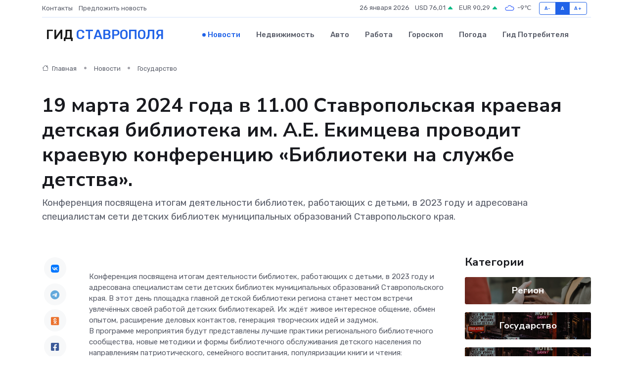

--- FILE ---
content_type: text/html; charset=UTF-8
request_url: https://stavropol-gid.ru/news/gosudarstvo/19-marta-2024-goda-v-11-00-stavropolskaya-kraevaya-detskaya-biblioteka-im-a-e-ekimceva-provodit-kraevuyu-konferenciyu-biblioteki-na-sluzhbe-detstva.htm
body_size: 10057
content:
<!DOCTYPE html>
<html lang="ru">
<head>
	<meta charset="utf-8">
	<meta name="csrf-token" content="IhPyxrhEHgZY4S8Wmv4eC71Gpm6zVavfmkS12v7v">
    <meta http-equiv="X-UA-Compatible" content="IE=edge">
    <meta name="viewport" content="width=device-width, initial-scale=1">
    <title>19 марта 2024 года в 11.00 Ставропольская краевая детская библиотека им. А.Е. Екимцева проводит краевую конференцию «Библиотеки на службе детства». - новости Ставрополя</title>
    <meta name="description" property="description" content="Конференция посвящена итогам деятельности библиотек, работающих с детьми, в 2023 году и адресована специалистам сети детских библиотек муниципальных образований Ставропольского края.">
    
    <meta property="fb:pages" content="105958871990207" />
    <link rel="shortcut icon" type="image/x-icon" href="https://stavropol-gid.ru/favicon.svg">
    <link rel="canonical" href="https://stavropol-gid.ru/news/gosudarstvo/19-marta-2024-goda-v-11-00-stavropolskaya-kraevaya-detskaya-biblioteka-im-a-e-ekimceva-provodit-kraevuyu-konferenciyu-biblioteki-na-sluzhbe-detstva.htm">
    <link rel="preconnect" href="https://fonts.gstatic.com">
    <link rel="dns-prefetch" href="https://fonts.googleapis.com">
    <link rel="dns-prefetch" href="https://pagead2.googlesyndication.com">
    <link rel="dns-prefetch" href="https://res.cloudinary.com">
    <link href="https://fonts.googleapis.com/css2?family=Nunito+Sans:wght@400;700&family=Rubik:wght@400;500;700&display=swap" rel="stylesheet">
    <link rel="stylesheet" type="text/css" href="https://stavropol-gid.ru/assets/font-awesome/css/all.min.css">
    <link rel="stylesheet" type="text/css" href="https://stavropol-gid.ru/assets/bootstrap-icons/bootstrap-icons.css">
    <link rel="stylesheet" type="text/css" href="https://stavropol-gid.ru/assets/tiny-slider/tiny-slider.css">
    <link rel="stylesheet" type="text/css" href="https://stavropol-gid.ru/assets/glightbox/css/glightbox.min.css">
    <link rel="stylesheet" type="text/css" href="https://stavropol-gid.ru/assets/plyr/plyr.css">
    <link id="style-switch" rel="stylesheet" type="text/css" href="https://stavropol-gid.ru/assets/css/style.css">
    <link rel="stylesheet" type="text/css" href="https://stavropol-gid.ru/assets/css/style2.css">

    <meta name="twitter:card" content="summary">
    <meta name="twitter:site" content="@mysite">
    <meta name="twitter:title" content="19 марта 2024 года в 11.00 Ставропольская краевая детская библиотека им. А.Е. Екимцева проводит краевую конференцию «Библиотеки на службе детства». - новости Ставрополя">
    <meta name="twitter:description" content="Конференция посвящена итогам деятельности библиотек, работающих с детьми, в 2023 году и адресована специалистам сети детских библиотек муниципальных образований Ставропольского края.">
    <meta name="twitter:creator" content="@mysite">
    <meta name="twitter:image:src" content="https://stavropol-gid.ru/images/logo.gif">
    <meta name="twitter:domain" content="stavropol-gid.ru">
    <meta name="twitter:card" content="summary_large_image" /><meta name="twitter:image" content="https://stavropol-gid.ru/images/logo.gif">

    <meta property="og:url" content="http://stavropol-gid.ru/news/gosudarstvo/19-marta-2024-goda-v-11-00-stavropolskaya-kraevaya-detskaya-biblioteka-im-a-e-ekimceva-provodit-kraevuyu-konferenciyu-biblioteki-na-sluzhbe-detstva.htm">
    <meta property="og:title" content="19 марта 2024 года в 11.00 Ставропольская краевая детская библиотека им. А.Е. Екимцева проводит краевую конференцию «Библиотеки на службе детства». - новости Ставрополя">
    <meta property="og:description" content="Конференция посвящена итогам деятельности библиотек, работающих с детьми, в 2023 году и адресована специалистам сети детских библиотек муниципальных образований Ставропольского края.">
    <meta property="og:type" content="website">
    <meta property="og:image" content="https://stavropol-gid.ru/images/logo.gif">
    <meta property="og:locale" content="ru_RU">
    <meta property="og:site_name" content="Гид Ставрополя">
    

    <link rel="image_src" href="https://stavropol-gid.ru/images/logo.gif" />

    <link rel="alternate" type="application/rss+xml" href="https://stavropol-gid.ru/feed" title="Ставрополь: гид, новости, афиша">
        <script async src="https://pagead2.googlesyndication.com/pagead/js/adsbygoogle.js"></script>
    <script>
        (adsbygoogle = window.adsbygoogle || []).push({
            google_ad_client: "ca-pub-0899253526956684",
            enable_page_level_ads: true
        });
    </script>
        
    
    
    
    <script>if (window.top !== window.self) window.top.location.replace(window.self.location.href);</script>
    <script>if(self != top) { top.location=document.location;}</script>

<!-- Google tag (gtag.js) -->
<script async src="https://www.googletagmanager.com/gtag/js?id=G-71VQP5FD0J"></script>
<script>
  window.dataLayer = window.dataLayer || [];
  function gtag(){dataLayer.push(arguments);}
  gtag('js', new Date());

  gtag('config', 'G-71VQP5FD0J');
</script>
</head>
<body>
<script type="text/javascript" > (function(m,e,t,r,i,k,a){m[i]=m[i]||function(){(m[i].a=m[i].a||[]).push(arguments)}; m[i].l=1*new Date();k=e.createElement(t),a=e.getElementsByTagName(t)[0],k.async=1,k.src=r,a.parentNode.insertBefore(k,a)}) (window, document, "script", "https://mc.yandex.ru/metrika/tag.js", "ym"); ym(56343448, "init", {}); ym(86840228, "init", { clickmap:true, trackLinks:true, accurateTrackBounce:true, webvisor:true });</script> <noscript><div><img src="https://mc.yandex.ru/watch/56343448" style="position:absolute; left:-9999px;" alt="" /><img src="https://mc.yandex.ru/watch/86840228" style="position:absolute; left:-9999px;" alt="" /></div></noscript>
<script type="text/javascript">
    new Image().src = "//counter.yadro.ru/hit?r"+escape(document.referrer)+((typeof(screen)=="undefined")?"":";s"+screen.width+"*"+screen.height+"*"+(screen.colorDepth?screen.colorDepth:screen.pixelDepth))+";u"+escape(document.URL)+";h"+escape(document.title.substring(0,150))+";"+Math.random();
</script>
<!-- Rating@Mail.ru counter -->
<script type="text/javascript">
var _tmr = window._tmr || (window._tmr = []);
_tmr.push({id: "3138453", type: "pageView", start: (new Date()).getTime()});
(function (d, w, id) {
  if (d.getElementById(id)) return;
  var ts = d.createElement("script"); ts.type = "text/javascript"; ts.async = true; ts.id = id;
  ts.src = "https://top-fwz1.mail.ru/js/code.js";
  var f = function () {var s = d.getElementsByTagName("script")[0]; s.parentNode.insertBefore(ts, s);};
  if (w.opera == "[object Opera]") { d.addEventListener("DOMContentLoaded", f, false); } else { f(); }
})(document, window, "topmailru-code");
</script><noscript><div>
<img src="https://top-fwz1.mail.ru/counter?id=3138453;js=na" style="border:0;position:absolute;left:-9999px;" alt="Top.Mail.Ru" />
</div></noscript>
<!-- //Rating@Mail.ru counter -->

<header class="navbar-light navbar-sticky header-static">
    <div class="navbar-top d-none d-lg-block small">
        <div class="container">
            <div class="d-md-flex justify-content-between align-items-center my-1">
                <!-- Top bar left -->
                <ul class="nav">
                    <li class="nav-item">
                        <a class="nav-link ps-0" href="https://stavropol-gid.ru/contacts">Контакты</a>
                    </li>
                    <li class="nav-item">
                        <a class="nav-link ps-0" href="https://stavropol-gid.ru/sendnews">Предложить новость</a>
                    </li>
                    
                </ul>
                <!-- Top bar right -->
                <div class="d-flex align-items-center">
                    
                    <ul class="list-inline mb-0 text-center text-sm-end me-3">
						<li class="list-inline-item">
							<span>26 января 2026</span>
						</li>
                        <li class="list-inline-item">
                            <a class="nav-link px-0" href="https://stavropol-gid.ru/currency">
                                <span>USD 76,01 <i class="bi bi-caret-up-fill text-success"></i></span>
                            </a>
						</li>
                        <li class="list-inline-item">
                            <a class="nav-link px-0" href="https://stavropol-gid.ru/currency">
                                <span>EUR 90,29 <i class="bi bi-caret-up-fill text-success"></i></span>
                            </a>
						</li>
						<li class="list-inline-item">
                            <a class="nav-link px-0" href="https://stavropol-gid.ru/pogoda">
                                <svg xmlns="http://www.w3.org/2000/svg" width="25" height="25" viewBox="0 0 30 30"><path fill="#315EFB" fill-rule="evenodd" d="M25.036 13.066a4.948 4.948 0 0 1 0 5.868A4.99 4.99 0 0 1 20.99 21H8.507a4.49 4.49 0 0 1-3.64-1.86 4.458 4.458 0 0 1 0-5.281A4.491 4.491 0 0 1 8.506 12c.686 0 1.37.159 1.996.473a.5.5 0 0 1 .16.766l-.33.399a.502.502 0 0 1-.598.132 2.976 2.976 0 0 0-3.346.608 3.007 3.007 0 0 0 .334 4.532c.527.396 1.177.59 1.836.59H20.94a3.54 3.54 0 0 0 2.163-.711 3.497 3.497 0 0 0 1.358-3.206 3.45 3.45 0 0 0-.706-1.727A3.486 3.486 0 0 0 20.99 12.5c-.07 0-.138.016-.208.02-.328.02-.645.085-.947.192a.496.496 0 0 1-.63-.287 4.637 4.637 0 0 0-.445-.874 4.495 4.495 0 0 0-.584-.733A4.461 4.461 0 0 0 14.998 9.5a4.46 4.46 0 0 0-3.177 1.318 2.326 2.326 0 0 0-.135.147.5.5 0 0 1-.592.131 5.78 5.78 0 0 0-.453-.19.5.5 0 0 1-.21-.79A5.97 5.97 0 0 1 14.998 8a5.97 5.97 0 0 1 4.237 1.757c.398.399.704.85.966 1.319.262-.042.525-.076.79-.076a4.99 4.99 0 0 1 4.045 2.066zM0 0v30V0zm30 0v30V0z"></path></svg>
                                <span>-9&#8451;</span>
                            </a>
						</li>
					</ul>

                    <!-- Font size accessibility START -->
                    <div class="btn-group me-2" role="group" aria-label="font size changer">
                        <input type="radio" class="btn-check" name="fntradio" id="font-sm">
                        <label class="btn btn-xs btn-outline-primary mb-0" for="font-sm">A-</label>

                        <input type="radio" class="btn-check" name="fntradio" id="font-default" checked>
                        <label class="btn btn-xs btn-outline-primary mb-0" for="font-default">A</label>

                        <input type="radio" class="btn-check" name="fntradio" id="font-lg">
                        <label class="btn btn-xs btn-outline-primary mb-0" for="font-lg">A+</label>
                    </div>

                    
                </div>
            </div>
            <!-- Divider -->
            <div class="border-bottom border-2 border-primary opacity-1"></div>
        </div>
    </div>

    <!-- Logo Nav START -->
    <nav class="navbar navbar-expand-lg">
        <div class="container">
            <!-- Logo START -->
            <a class="navbar-brand" href="https://stavropol-gid.ru" style="text-align: end;">
                
                			<span class="ms-2 fs-3 text-uppercase fw-normal">Гид <span style="color: #2163e8;">Ставрополя</span></span>
                            </a>
            <!-- Logo END -->

            <!-- Responsive navbar toggler -->
            <button class="navbar-toggler ms-auto" type="button" data-bs-toggle="collapse"
                data-bs-target="#navbarCollapse" aria-controls="navbarCollapse" aria-expanded="false"
                aria-label="Toggle navigation">
                <span class="text-body h6 d-none d-sm-inline-block">Menu</span>
                <span class="navbar-toggler-icon"></span>
            </button>

            <!-- Main navbar START -->
            <div class="collapse navbar-collapse" id="navbarCollapse">
                <ul class="navbar-nav navbar-nav-scroll mx-auto">
                                        <li class="nav-item"> <a class="nav-link active" href="https://stavropol-gid.ru/news">Новости</a></li>
                                        <li class="nav-item"> <a class="nav-link" href="https://stavropol-gid.ru/realty">Недвижимость</a></li>
                                        <li class="nav-item"> <a class="nav-link" href="https://stavropol-gid.ru/auto">Авто</a></li>
                                        <li class="nav-item"> <a class="nav-link" href="https://stavropol-gid.ru/job">Работа</a></li>
                                        <li class="nav-item"> <a class="nav-link" href="https://stavropol-gid.ru/horoscope">Гороскоп</a></li>
                                        <li class="nav-item"> <a class="nav-link" href="https://stavropol-gid.ru/pogoda">Погода</a></li>
                                        <li class="nav-item"> <a class="nav-link" href="https://stavropol-gid.ru/poleznoe">Гид потребителя</a></li>
                                    </ul>
            </div>
            <!-- Main navbar END -->

            
        </div>
    </nav>
    <!-- Logo Nav END -->
</header>
    <main>
        <!-- =======================
                Main content START -->
        <section class="pt-3 pb-lg-5">
            <div class="container" data-sticky-container>
                <div class="row">
                    <!-- Main Post START -->
                    <div class="col-lg-9">
                        <!-- Categorie Detail START -->
                        <div class="mb-4">
							<nav aria-label="breadcrumb" itemscope itemtype="http://schema.org/BreadcrumbList">
								<ol class="breadcrumb breadcrumb-dots">
									<li class="breadcrumb-item" itemprop="itemListElement" itemscope itemtype="http://schema.org/ListItem">
										<meta itemprop="name" content="Гид Ставрополя">
										<meta itemprop="position" content="1">
										<meta itemprop="item" content="https://stavropol-gid.ru">
										<a itemprop="url" href="https://stavropol-gid.ru">
										<i class="bi bi-house me-1"></i> Главная
										</a>
									</li>
									<li class="breadcrumb-item" itemprop="itemListElement" itemscope itemtype="http://schema.org/ListItem">
										<meta itemprop="name" content="Новости">
										<meta itemprop="position" content="2">
										<meta itemprop="item" content="https://stavropol-gid.ru/news">
										<a itemprop="url" href="https://stavropol-gid.ru/news"> Новости</a>
									</li>
									<li class="breadcrumb-item" aria-current="page" itemprop="itemListElement" itemscope itemtype="http://schema.org/ListItem">
										<meta itemprop="name" content="Государство">
										<meta itemprop="position" content="3">
										<meta itemprop="item" content="https://stavropol-gid.ru/news/gosudarstvo">
										<a itemprop="url" href="https://stavropol-gid.ru/news/gosudarstvo"> Государство</a>
									</li>
									<li aria-current="page" itemprop="itemListElement" itemscope itemtype="http://schema.org/ListItem">
									<meta itemprop="name" content="19 марта 2024 года в 11.00 Ставропольская краевая детская библиотека им. А.Е. Екимцева проводит краевую конференцию «Библиотеки на службе детства».">
									<meta itemprop="position" content="4" />
									<meta itemprop="item" content="https://stavropol-gid.ru/news/gosudarstvo/19-marta-2024-goda-v-11-00-stavropolskaya-kraevaya-detskaya-biblioteka-im-a-e-ekimceva-provodit-kraevuyu-konferenciyu-biblioteki-na-sluzhbe-detstva.htm">
									</li>
								</ol>
							</nav>
						
                        </div>
                    </div>
                </div>
                <div class="row align-items-center">
                                                        <!-- Content -->
                    <div class="col-md-12 mt-4 mt-md-0">
                                            <h1 class="display-6">19 марта 2024 года в 11.00 Ставропольская краевая детская библиотека им. А.Е. Екимцева проводит краевую конференцию «Библиотеки на службе детства».</h1>
                        <p class="lead">Конференция посвящена итогам деятельности библиотек, работающих с детьми, в 2023 году и адресована специалистам сети детских библиотек муниципальных образований Ставропольского края.</p>
                    </div>
				                                    </div>
            </div>
        </section>
        <!-- =======================
        Main START -->
        <section class="pt-0">
            <div class="container position-relative" data-sticky-container>
                <div class="row">
                    <!-- Left sidebar START -->
                    <div class="col-md-1">
                        <div class="text-start text-lg-center mb-5" data-sticky data-margin-top="80" data-sticky-for="767">
                            <style>
                                .fa-vk::before {
                                    color: #07f;
                                }
                                .fa-telegram::before {
                                    color: #64a9dc;
                                }
                                .fa-facebook-square::before {
                                    color: #3b5998;
                                }
                                .fa-odnoklassniki-square::before {
                                    color: #eb722e;
                                }
                                .fa-twitter-square::before {
                                    color: #00aced;
                                }
                                .fa-whatsapp::before {
                                    color: #65bc54;
                                }
                                .fa-viber::before {
                                    color: #7b519d;
                                }
                                .fa-moimir svg {
                                    background-color: #168de2;
                                    height: 18px;
                                    width: 18px;
                                    background-size: 18px 18px;
                                    border-radius: 4px;
                                    margin-bottom: 2px;
                                }
                            </style>
                            <ul class="nav text-white-force">
                                <li class="nav-item">
                                    <a class="nav-link icon-md rounded-circle m-1 p-0 fs-5 bg-light" href="https://vk.com/share.php?url=https://stavropol-gid.ru/news/gosudarstvo/19-marta-2024-goda-v-11-00-stavropolskaya-kraevaya-detskaya-biblioteka-im-a-e-ekimceva-provodit-kraevuyu-konferenciyu-biblioteki-na-sluzhbe-detstva.htm&title=19 марта 2024 года в 11.00 Ставропольская краевая детская библиотека им. А.Е. Екимцева проводит краевую конференцию «Библиотеки на службе детства». - новости Ставрополя&utm_source=share" rel="nofollow" target="_blank">
                                        <i class="fab fa-vk align-middle text-body"></i>
                                    </a>
                                </li>
                                <li class="nav-item">
                                    <a class="nav-link icon-md rounded-circle m-1 p-0 fs-5 bg-light" href="https://t.me/share/url?url=https://stavropol-gid.ru/news/gosudarstvo/19-marta-2024-goda-v-11-00-stavropolskaya-kraevaya-detskaya-biblioteka-im-a-e-ekimceva-provodit-kraevuyu-konferenciyu-biblioteki-na-sluzhbe-detstva.htm&text=19 марта 2024 года в 11.00 Ставропольская краевая детская библиотека им. А.Е. Екимцева проводит краевую конференцию «Библиотеки на службе детства». - новости Ставрополя&utm_source=share" rel="nofollow" target="_blank">
                                        <i class="fab fa-telegram align-middle text-body"></i>
                                    </a>
                                </li>
                                <li class="nav-item">
                                    <a class="nav-link icon-md rounded-circle m-1 p-0 fs-5 bg-light" href="https://connect.ok.ru/offer?url=https://stavropol-gid.ru/news/gosudarstvo/19-marta-2024-goda-v-11-00-stavropolskaya-kraevaya-detskaya-biblioteka-im-a-e-ekimceva-provodit-kraevuyu-konferenciyu-biblioteki-na-sluzhbe-detstva.htm&title=19 марта 2024 года в 11.00 Ставропольская краевая детская библиотека им. А.Е. Екимцева проводит краевую конференцию «Библиотеки на службе детства». - новости Ставрополя&utm_source=share" rel="nofollow" target="_blank">
                                        <i class="fab fa-odnoklassniki-square align-middle text-body"></i>
                                    </a>
                                </li>
                                <li class="nav-item">
                                    <a class="nav-link icon-md rounded-circle m-1 p-0 fs-5 bg-light" href="https://www.facebook.com/sharer.php?src=sp&u=https://stavropol-gid.ru/news/gosudarstvo/19-marta-2024-goda-v-11-00-stavropolskaya-kraevaya-detskaya-biblioteka-im-a-e-ekimceva-provodit-kraevuyu-konferenciyu-biblioteki-na-sluzhbe-detstva.htm&title=19 марта 2024 года в 11.00 Ставропольская краевая детская библиотека им. А.Е. Екимцева проводит краевую конференцию «Библиотеки на службе детства». - новости Ставрополя&utm_source=share" rel="nofollow" target="_blank">
                                        <i class="fab fa-facebook-square align-middle text-body"></i>
                                    </a>
                                </li>
                                <li class="nav-item">
                                    <a class="nav-link icon-md rounded-circle m-1 p-0 fs-5 bg-light" href="https://twitter.com/intent/tweet?text=19 марта 2024 года в 11.00 Ставропольская краевая детская библиотека им. А.Е. Екимцева проводит краевую конференцию «Библиотеки на службе детства». - новости Ставрополя&url=https://stavropol-gid.ru/news/gosudarstvo/19-marta-2024-goda-v-11-00-stavropolskaya-kraevaya-detskaya-biblioteka-im-a-e-ekimceva-provodit-kraevuyu-konferenciyu-biblioteki-na-sluzhbe-detstva.htm&utm_source=share" rel="nofollow" target="_blank">
                                        <i class="fab fa-twitter-square align-middle text-body"></i>
                                    </a>
                                </li>
                                <li class="nav-item">
                                    <a class="nav-link icon-md rounded-circle m-1 p-0 fs-5 bg-light" href="https://api.whatsapp.com/send?text=19 марта 2024 года в 11.00 Ставропольская краевая детская библиотека им. А.Е. Екимцева проводит краевую конференцию «Библиотеки на службе детства». - новости Ставрополя https://stavropol-gid.ru/news/gosudarstvo/19-marta-2024-goda-v-11-00-stavropolskaya-kraevaya-detskaya-biblioteka-im-a-e-ekimceva-provodit-kraevuyu-konferenciyu-biblioteki-na-sluzhbe-detstva.htm&utm_source=share" rel="nofollow" target="_blank">
                                        <i class="fab fa-whatsapp align-middle text-body"></i>
                                    </a>
                                </li>
                                <li class="nav-item">
                                    <a class="nav-link icon-md rounded-circle m-1 p-0 fs-5 bg-light" href="viber://forward?text=19 марта 2024 года в 11.00 Ставропольская краевая детская библиотека им. А.Е. Екимцева проводит краевую конференцию «Библиотеки на службе детства». - новости Ставрополя https://stavropol-gid.ru/news/gosudarstvo/19-marta-2024-goda-v-11-00-stavropolskaya-kraevaya-detskaya-biblioteka-im-a-e-ekimceva-provodit-kraevuyu-konferenciyu-biblioteki-na-sluzhbe-detstva.htm&utm_source=share" rel="nofollow" target="_blank">
                                        <i class="fab fa-viber align-middle text-body"></i>
                                    </a>
                                </li>
                                <li class="nav-item">
                                    <a class="nav-link icon-md rounded-circle m-1 p-0 fs-5 bg-light" href="https://connect.mail.ru/share?url=https://stavropol-gid.ru/news/gosudarstvo/19-marta-2024-goda-v-11-00-stavropolskaya-kraevaya-detskaya-biblioteka-im-a-e-ekimceva-provodit-kraevuyu-konferenciyu-biblioteki-na-sluzhbe-detstva.htm&title=19 марта 2024 года в 11.00 Ставропольская краевая детская библиотека им. А.Е. Екимцева проводит краевую конференцию «Библиотеки на службе детства». - новости Ставрополя&utm_source=share" rel="nofollow" target="_blank">
                                        <i class="fab fa-moimir align-middle text-body"><svg viewBox='0 0 24 24' xmlns='http://www.w3.org/2000/svg'><path d='M8.889 9.667a1.333 1.333 0 100-2.667 1.333 1.333 0 000 2.667zm6.222 0a1.333 1.333 0 100-2.667 1.333 1.333 0 000 2.667zm4.77 6.108l-1.802-3.028a.879.879 0 00-1.188-.307.843.843 0 00-.313 1.166l.214.36a6.71 6.71 0 01-4.795 1.996 6.711 6.711 0 01-4.792-1.992l.217-.364a.844.844 0 00-.313-1.166.878.878 0 00-1.189.307l-1.8 3.028a.844.844 0 00.312 1.166.88.88 0 001.189-.307l.683-1.147a8.466 8.466 0 005.694 2.18 8.463 8.463 0 005.698-2.184l.685 1.151a.873.873 0 001.189.307.844.844 0 00.312-1.166z' fill='#FFF' fill-rule='evenodd'/></svg></i>
                                    </a>
                                </li>
                                
                            </ul>
                        </div>
                    </div>
                    <!-- Left sidebar END -->

                    <!-- Main Content START -->
                    <div class="col-md-10 col-lg-8 mb-5">
                        <div class="mb-4">
                                                    </div>
                        <div itemscope itemtype="http://schema.org/NewsArticle">
                            <meta itemprop="headline" content="19 марта 2024 года в 11.00 Ставропольская краевая детская библиотека им. А.Е. Екимцева проводит краевую конференцию «Библиотеки на службе детства».">
                            <meta itemprop="identifier" content="https://stavropol-gid.ru/8408376">
                            <span itemprop="articleBody"><p> Конференция посвящена итогам деятельности библиотек, работающих с детьми, в 2023 году и адресована специалистам сети детских библиотек муниципальных образований Ставропольского края. В этот день площадка главной детской библиотеки региона станет местом встречи увлечённых своей работой детских библиотекарей. Их ждёт живое интересное общение, обмен опытом, расширение деловых контактов, генерация творческих идей и задумок. <br> В программе мероприятия будут представлены лучшие практики регионального библиотечного сообщества, новые методики и формы библиотечного обслуживания детского населения по направлениям патриотического, семейного воспитания, популяризации книги и чтения: <br>  –  «Библиотека особого назначения: растим патриота и человека!»;&nbsp;  <br>  –  «Семейному чтению – наше почтение»: реализация библиотечной программы «ЧИПС: читающий путь семьи»; <br>  –  «Удивляем, вдохновляем, действуем! Эффективные формы работы с читателем»; 
										</p>
											
											

										

                        



<br>  –  «Теремок на новый лад, или Новые возможности модельной библиотеки»; <br>  –  «Михалкова26» – библиотека с именем»; <br>  –  «Книжная коллаборация: как НКО сотрудничают с библиотеками». <br>  Для участия в работе конференции приглашены:  <br> <p></p>  Юрчишин Илья Владимирович, председатель Совета регионального отделения «Движения первых»;   Митрофаненко Валерий Валентинович, координатор добровольческого движения на Северном Кавказе;   Чернышева Марина Борисовна, директор АНО Информационно-ресурсный центр «Гражданское партнерство».      <p> К мероприятию присоединятся наши коллеги из г. Антрацит Луганской Народной Республики, коллектив детской библиотеки-филиала №3 ГУ ЛНР «АГЦБС». Взаимное профессиональное общение позволит расширить деловые контакты, приобрести новые знания и впечатления, станет хорошим подспорьем в работе с юными читателями в 2024 году. </p>   <p> Конференция состоится&nbsp; по адресу: г.&nbsp;   Ставрополь, ул. Мира, 382,  &nbsp; ГБУК СК «Ставропольская краевая детская библиотека им. А.Е.Екимцева». </p>   <p> &nbsp;  </p></span>
                        </div>
                                                                        <div><a href="http://www.mincultsk.ru/press-center/news/19378/" target="_blank" rel="author">Источник</a></div>
                                                                        <div class="col-12 mt-3"><a href="https://stavropol-gid.ru/sendnews">Предложить новость</a></div>
                        <div class="col-12 mt-5">
                            <h2 class="my-3">Последние новости</h2>
                            <div class="row gy-4">
                                <!-- Card item START -->
<div class="col-sm-6">
    <div class="card" itemscope="" itemtype="http://schema.org/BlogPosting">
        <!-- Card img -->
        <div class="position-relative">
                        <img class="card-img" src="https://res.cloudinary.com/dbb7qnvny/image/upload/c_fill,w_420,h_315,q_auto,g_face/vzjogqn09gm840qrfd5j" alt="Типовые неисправности частотных преобразователей: диагностика и решение" itemprop="image">
                    </div>
        <div class="card-body px-0 pt-3" itemprop="name">
            <h4 class="card-title" itemprop="headline"><a href="https://stavropol-gid.ru/news/ekonomika/tipovye-neispravnosti-chastotnyh-preobrazovateley-diagnostika-i-reshenie.htm"
                    class="btn-link text-reset fw-bold" itemprop="url">Типовые неисправности частотных преобразователей: диагностика и решение</a></h4>
            <p class="card-text" itemprop="articleBody">Практическое руководство для тех, кто хочет разобраться в причинах поломок и методах их устранения</p>
        </div>
        <meta itemprop="author" content="Редактор"/>
        <meta itemscope itemprop="mainEntityOfPage" itemType="https://schema.org/WebPage" itemid="https://stavropol-gid.ru/news/ekonomika/tipovye-neispravnosti-chastotnyh-preobrazovateley-diagnostika-i-reshenie.htm"/>
        <meta itemprop="dateModified" content="2025-11-23"/>
        <meta itemprop="datePublished" content="2025-11-23"/>
    </div>
</div>
<!-- Card item END -->
<!-- Card item START -->
<div class="col-sm-6">
    <div class="card" itemscope="" itemtype="http://schema.org/BlogPosting">
        <!-- Card img -->
        <div class="position-relative">
                        <img class="card-img" src="https://res.cloudinary.com/dbb7qnvny/image/upload/c_fill,w_420,h_315,q_auto,g_face/s5ruxpunvooyirjpimut" alt="Матрасы из латекса, мемори и кокоса для детей: в чем разница и что лучше выбрать" itemprop="image">
                    </div>
        <div class="card-body px-0 pt-3" itemprop="name">
            <h4 class="card-title" itemprop="headline"><a href="https://stavropol-gid.ru/news/ekonomika/matrasy-iz-lateksa-memori-i-kokosa-dlya-detey-v-chem-raznica-i-chto-luchshe-vybrat.htm"
                    class="btn-link text-reset fw-bold" itemprop="url">Матрасы из латекса, мемори и кокоса для детей: в чем разница и что лучше выбрать</a></h4>
            <p class="card-text" itemprop="articleBody">Сравнение популярных материалов для детских матрасов: особенности, преимущества и недостатки, чтобы помочь родителям выбрать лучший вариант для здоровья и сна ребенка.</p>
        </div>
        <meta itemprop="author" content="Редактор"/>
        <meta itemscope itemprop="mainEntityOfPage" itemType="https://schema.org/WebPage" itemid="https://stavropol-gid.ru/news/ekonomika/matrasy-iz-lateksa-memori-i-kokosa-dlya-detey-v-chem-raznica-i-chto-luchshe-vybrat.htm"/>
        <meta itemprop="dateModified" content="2025-09-18"/>
        <meta itemprop="datePublished" content="2025-09-18"/>
    </div>
</div>
<!-- Card item END -->
<!-- Card item START -->
<div class="col-sm-6">
    <div class="card" itemscope="" itemtype="http://schema.org/BlogPosting">
        <!-- Card img -->
        <div class="position-relative">
                        <img class="card-img" src="https://res.cloudinary.com/dbb7qnvny/image/upload/c_fill,w_420,h_315,q_auto,g_face/ilxsoo3jovsb4qx0egad" alt="В России 5 апреля отмечается День неонатолога" itemprop="image">
                    </div>
        <div class="card-body px-0 pt-3" itemprop="name">
            <h4 class="card-title" itemprop="headline"><a href="https://stavropol-gid.ru/news/gosudarstvo/v-rossii-5-aprelya-otmechaetsya-den-neonatologa.htm"
                    class="btn-link text-reset fw-bold" itemprop="url">В России 5 апреля отмечается День неонатолога</a></h4>
            <p class="card-text" itemprop="articleBody">Неонатолог - первый врач в жизни каждого. Специалист этой профессии следит за состоянием младенца в течение первых месяцев жизни.</p>
        </div>
        <meta itemprop="author" content="Редактор"/>
        <meta itemscope itemprop="mainEntityOfPage" itemType="https://schema.org/WebPage" itemid="https://stavropol-gid.ru/news/gosudarstvo/v-rossii-5-aprelya-otmechaetsya-den-neonatologa.htm"/>
        <meta itemprop="dateModified" content="2025-04-06"/>
        <meta itemprop="datePublished" content="2025-04-06"/>
    </div>
</div>
<!-- Card item END -->
<!-- Card item START -->
<div class="col-sm-6">
    <div class="card" itemscope="" itemtype="http://schema.org/BlogPosting">
        <!-- Card img -->
        <div class="position-relative">
            <img class="card-img" src="https://res.cloudinary.com/di7jztv5p/image/upload/c_fill,w_420,h_315,q_auto,g_face/gqei5n34zp6qzkg1iovk" alt="Когда скидки превращаются в ловушку: как маркетологи учат нас тратить" itemprop="image">
        </div>
        <div class="card-body px-0 pt-3" itemprop="name">
            <h4 class="card-title" itemprop="headline"><a href="https://ulan-ude-city.ru/news/ekonomika/kogda-skidki-prevraschayutsya-v-lovushku-kak-marketologi-uchat-nas-tratit.htm" class="btn-link text-reset fw-bold" itemprop="url">Когда скидки превращаются в ловушку: как маркетологи учат нас тратить</a></h4>
            <p class="card-text" itemprop="articleBody">Почему “-50% только сегодня” не всегда значит выгоду, как скидки играют на эмоциях и почему даже рациональные люди становятся жертвами маркетинговых трюков.</p>
        </div>
        <meta itemprop="author" content="Редактор"/>
        <meta itemscope itemprop="mainEntityOfPage" itemType="https://schema.org/WebPage" itemid="https://ulan-ude-city.ru/news/ekonomika/kogda-skidki-prevraschayutsya-v-lovushku-kak-marketologi-uchat-nas-tratit.htm"/>
        <meta itemprop="dateModified" content="2026-01-26"/>
        <meta itemprop="datePublished" content="2026-01-26"/>
    </div>
</div>
<!-- Card item END -->
                            </div>
                        </div>
						<div class="col-12 bg-primary bg-opacity-10 p-2 mt-3 rounded">
							Здесь вы найдете свежие и актуальные <a href="https://leninogorsk-gid.ru">новости в Лениногорске</a>, охватывающие все важные события в городе
						</div>
                        <!-- Comments START -->
                        <div class="mt-5">
                            <h3>Комментарии (0)</h3>
                        </div>
                        <!-- Comments END -->
                        <!-- Reply START -->
                        <div>
                            <h3>Добавить комментарий</h3>
                            <small>Ваш email не публикуется. Обязательные поля отмечены *</small>
                            <form class="row g-3 mt-2">
                                <div class="col-md-6">
                                    <label class="form-label">Имя *</label>
                                    <input type="text" class="form-control" aria-label="First name">
                                </div>
                                <div class="col-md-6">
                                    <label class="form-label">Email *</label>
                                    <input type="email" class="form-control">
                                </div>
                                <div class="col-12">
                                    <label class="form-label">Текст комментария *</label>
                                    <textarea class="form-control" rows="3"></textarea>
                                </div>
                                <div class="col-12">
                                    <button type="submit" class="btn btn-primary">Оставить комментарий</button>
                                </div>
                            </form>
                        </div>
                        <!-- Reply END -->
                    </div>
                    <!-- Main Content END -->
                    <!-- Right sidebar START -->
                    <div class="col-lg-3 d-none d-lg-block">
                        <div data-sticky data-margin-top="80" data-sticky-for="991">
                            <!-- Categories -->
                            <div>
                                <h4 class="mb-3">Категории</h4>
                                                                    <!-- Category item -->
                                    <div class="text-center mb-3 card-bg-scale position-relative overflow-hidden rounded"
                                        style="background-image:url(https://stavropol-gid.ru/assets/images/blog/4by3/09.jpg); background-position: center left; background-size: cover;">
                                        <div class="bg-dark-overlay-4 p-3">
                                            <a href="https://stavropol-gid.ru/news/region"
                                                class="stretched-link btn-link fw-bold text-white h5">Регион</a>
                                        </div>
                                    </div>
                                                                    <!-- Category item -->
                                    <div class="text-center mb-3 card-bg-scale position-relative overflow-hidden rounded"
                                        style="background-image:url(https://stavropol-gid.ru/assets/images/blog/4by3/01.jpg); background-position: center left; background-size: cover;">
                                        <div class="bg-dark-overlay-4 p-3">
                                            <a href="https://stavropol-gid.ru/news/gosudarstvo"
                                                class="stretched-link btn-link fw-bold text-white h5">Государство</a>
                                        </div>
                                    </div>
                                                                    <!-- Category item -->
                                    <div class="text-center mb-3 card-bg-scale position-relative overflow-hidden rounded"
                                        style="background-image:url(https://stavropol-gid.ru/assets/images/blog/4by3/01.jpg); background-position: center left; background-size: cover;">
                                        <div class="bg-dark-overlay-4 p-3">
                                            <a href="https://stavropol-gid.ru/news/zdorove"
                                                class="stretched-link btn-link fw-bold text-white h5">Здоровье</a>
                                        </div>
                                    </div>
                                                                    <!-- Category item -->
                                    <div class="text-center mb-3 card-bg-scale position-relative overflow-hidden rounded"
                                        style="background-image:url(https://stavropol-gid.ru/assets/images/blog/4by3/03.jpg); background-position: center left; background-size: cover;">
                                        <div class="bg-dark-overlay-4 p-3">
                                            <a href="https://stavropol-gid.ru/news/ekonomika"
                                                class="stretched-link btn-link fw-bold text-white h5">Экономика</a>
                                        </div>
                                    </div>
                                                                    <!-- Category item -->
                                    <div class="text-center mb-3 card-bg-scale position-relative overflow-hidden rounded"
                                        style="background-image:url(https://stavropol-gid.ru/assets/images/blog/4by3/06.jpg); background-position: center left; background-size: cover;">
                                        <div class="bg-dark-overlay-4 p-3">
                                            <a href="https://stavropol-gid.ru/news/politika"
                                                class="stretched-link btn-link fw-bold text-white h5">Политика</a>
                                        </div>
                                    </div>
                                                                    <!-- Category item -->
                                    <div class="text-center mb-3 card-bg-scale position-relative overflow-hidden rounded"
                                        style="background-image:url(https://stavropol-gid.ru/assets/images/blog/4by3/04.jpg); background-position: center left; background-size: cover;">
                                        <div class="bg-dark-overlay-4 p-3">
                                            <a href="https://stavropol-gid.ru/news/nauka-i-obrazovanie"
                                                class="stretched-link btn-link fw-bold text-white h5">Наука и Образование</a>
                                        </div>
                                    </div>
                                                                    <!-- Category item -->
                                    <div class="text-center mb-3 card-bg-scale position-relative overflow-hidden rounded"
                                        style="background-image:url(https://stavropol-gid.ru/assets/images/blog/4by3/03.jpg); background-position: center left; background-size: cover;">
                                        <div class="bg-dark-overlay-4 p-3">
                                            <a href="https://stavropol-gid.ru/news/proisshestviya"
                                                class="stretched-link btn-link fw-bold text-white h5">Происшествия</a>
                                        </div>
                                    </div>
                                                                    <!-- Category item -->
                                    <div class="text-center mb-3 card-bg-scale position-relative overflow-hidden rounded"
                                        style="background-image:url(https://stavropol-gid.ru/assets/images/blog/4by3/09.jpg); background-position: center left; background-size: cover;">
                                        <div class="bg-dark-overlay-4 p-3">
                                            <a href="https://stavropol-gid.ru/news/religiya"
                                                class="stretched-link btn-link fw-bold text-white h5">Религия</a>
                                        </div>
                                    </div>
                                                                    <!-- Category item -->
                                    <div class="text-center mb-3 card-bg-scale position-relative overflow-hidden rounded"
                                        style="background-image:url(https://stavropol-gid.ru/assets/images/blog/4by3/06.jpg); background-position: center left; background-size: cover;">
                                        <div class="bg-dark-overlay-4 p-3">
                                            <a href="https://stavropol-gid.ru/news/kultura"
                                                class="stretched-link btn-link fw-bold text-white h5">Культура</a>
                                        </div>
                                    </div>
                                                                    <!-- Category item -->
                                    <div class="text-center mb-3 card-bg-scale position-relative overflow-hidden rounded"
                                        style="background-image:url(https://stavropol-gid.ru/assets/images/blog/4by3/05.jpg); background-position: center left; background-size: cover;">
                                        <div class="bg-dark-overlay-4 p-3">
                                            <a href="https://stavropol-gid.ru/news/sport"
                                                class="stretched-link btn-link fw-bold text-white h5">Спорт</a>
                                        </div>
                                    </div>
                                                                    <!-- Category item -->
                                    <div class="text-center mb-3 card-bg-scale position-relative overflow-hidden rounded"
                                        style="background-image:url(https://stavropol-gid.ru/assets/images/blog/4by3/06.jpg); background-position: center left; background-size: cover;">
                                        <div class="bg-dark-overlay-4 p-3">
                                            <a href="https://stavropol-gid.ru/news/obschestvo"
                                                class="stretched-link btn-link fw-bold text-white h5">Общество</a>
                                        </div>
                                    </div>
                                                            </div>
                        </div>
                    </div>
                    <!-- Right sidebar END -->
                </div>
        </section>
    </main>
<footer class="bg-dark pt-5">
    
    <!-- Footer copyright START -->
    <div class="bg-dark-overlay-3 mt-5">
        <div class="container">
            <div class="row align-items-center justify-content-md-between py-4">
                <div class="col-md-6">
                    <!-- Copyright -->
                    <div class="text-center text-md-start text-primary-hover text-muted">
                        &#169;2026 Ставрополь. Все права защищены.
                    </div>
                </div>
                
            </div>
        </div>
    </div>
    <!-- Footer copyright END -->
    <script type="application/ld+json">
        {"@context":"https:\/\/schema.org","@type":"Organization","name":"\u0421\u0442\u0430\u0432\u0440\u043e\u043f\u043e\u043b\u044c - \u0433\u0438\u0434, \u043d\u043e\u0432\u043e\u0441\u0442\u0438, \u0430\u0444\u0438\u0448\u0430","url":"https:\/\/stavropol-gid.ru","sameAs":["https:\/\/vk.com\/public208120267","https:\/\/t.me\/stavropol_gid"]}
    </script>
</footer>
<!-- Back to top -->
<div class="back-top"><i class="bi bi-arrow-up-short"></i></div>
<script src="https://stavropol-gid.ru/assets/bootstrap/js/bootstrap.bundle.min.js"></script>
<script src="https://stavropol-gid.ru/assets/tiny-slider/tiny-slider.js"></script>
<script src="https://stavropol-gid.ru/assets/sticky-js/sticky.min.js"></script>
<script src="https://stavropol-gid.ru/assets/glightbox/js/glightbox.min.js"></script>
<script src="https://stavropol-gid.ru/assets/plyr/plyr.js"></script>
<script src="https://stavropol-gid.ru/assets/js/functions.js"></script>
<script src="https://yastatic.net/share2/share.js" async></script>
<script defer src="https://static.cloudflareinsights.com/beacon.min.js/vcd15cbe7772f49c399c6a5babf22c1241717689176015" integrity="sha512-ZpsOmlRQV6y907TI0dKBHq9Md29nnaEIPlkf84rnaERnq6zvWvPUqr2ft8M1aS28oN72PdrCzSjY4U6VaAw1EQ==" data-cf-beacon='{"version":"2024.11.0","token":"4e1cea4740614298a10edb8e945d4372","r":1,"server_timing":{"name":{"cfCacheStatus":true,"cfEdge":true,"cfExtPri":true,"cfL4":true,"cfOrigin":true,"cfSpeedBrain":true},"location_startswith":null}}' crossorigin="anonymous"></script>
</body>
</html>


--- FILE ---
content_type: text/html; charset=utf-8
request_url: https://www.google.com/recaptcha/api2/aframe
body_size: 249
content:
<!DOCTYPE HTML><html><head><meta http-equiv="content-type" content="text/html; charset=UTF-8"></head><body><script nonce="hzGLmbz7M27r_riSlfLjxw">/** Anti-fraud and anti-abuse applications only. See google.com/recaptcha */ try{var clients={'sodar':'https://pagead2.googlesyndication.com/pagead/sodar?'};window.addEventListener("message",function(a){try{if(a.source===window.parent){var b=JSON.parse(a.data);var c=clients[b['id']];if(c){var d=document.createElement('img');d.src=c+b['params']+'&rc='+(localStorage.getItem("rc::a")?sessionStorage.getItem("rc::b"):"");window.document.body.appendChild(d);sessionStorage.setItem("rc::e",parseInt(sessionStorage.getItem("rc::e")||0)+1);localStorage.setItem("rc::h",'1769460876723');}}}catch(b){}});window.parent.postMessage("_grecaptcha_ready", "*");}catch(b){}</script></body></html>